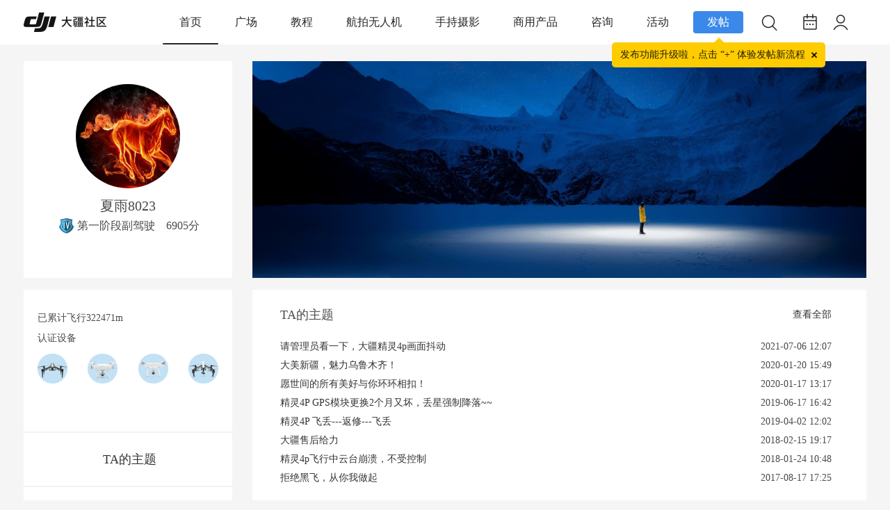

--- FILE ---
content_type: text/html; charset=utf-8
request_url: https://bbs.dji.com/home.php?mod=space&uid=13658&do=index&view=admin&uuid=819ac5f338a09381436bf60cce315a8793a17272d42148238b
body_size: 17714
content:
<!DOCTYPE html PUBLIC "-//W3C//DTD XHTML 1.0 Transitional//EN" "http://www.w3.org/TR/xhtml1/DTD/xhtml1-transitional.dtd">
<html xmlns="http://www.w3.org/1999/xhtml">
<head>
<meta http-equiv="Content-Type" content="text/html; charset=utf-8" />
<meta name="baidu-site-verification" content="1VgvQla9Sn" />
<title>个人主页 - 大疆社区</title>

<meta name="keywords" content="个人主页" />
<meta name="description" content="个人主页 ,大疆社区" />
<meta name="MSSmartTagsPreventParsing" content="True" />
<meta http-equiv="MSThemeCompatible" content="Yes" />
  <script src="https://static.djicdn.com/sentry-sdk/sentry-javascript-latest.min.js" type="text/javascript"></script>
  <script>
    var ENVIRONMENT = window.location.hostname.indexOf('bbs.dji.com') >= 0 ?  "prod" : "test";
    if (window.Sentry) {
      window.Sentry.init({
        dsn: "https://928b4ab5861141f2833cc15cfa31b774@sentry-io.djiops.com/610",
        environment: ENVIRONMENT,
        tracesSampler: function () {
          if (ENVIRONMENT === 'prod') {
            return 0.5;
          }
          return 1;
        },
        integrationsConfig: {
          browserTracing: {
            beforeNavigate: function (ctx) {
              var pathname = ctx.name || window.location.pathname;
              var normalizedName = pathname;
              var key;
              
              // 将 /space-username- 和 /space-uid- 归一化到 /home.php
              if (pathname.match(/^\/space-username-/)) {
                normalizedName = '/home.php';
              } else if (pathname.match(/^\/space-uid-/)) {
                normalizedName = '/home.php';
              }
              
              // 只允许 /home.php 和 /search.php 通过
              var allowedTransactions = ['/home.php', '/search.php'];
              if (allowedTransactions.indexOf(normalizedName) === -1) {
                // 标记为无效路由
                var newTags = {};
                for (key in ctx.tags) {
                  if (ctx.tags.hasOwnProperty(key)) {
                    newTags[key] = ctx.tags[key];
                  }
                }
                newTags.invalidRoute = true;
                ctx.name = normalizedName;
                ctx.tags = newTags;
                return ctx;
              }
              
              // 有效路由,更新名称
              var newTags2 = {};
              for (key in ctx.tags) {
                if (ctx.tags.hasOwnProperty(key)) {
                  newTags2[key] = ctx.tags[key];
                }
              }
              newTags2.originalPath = pathname;
              newTags2.normalized = true;
              ctx.name = normalizedName;
              ctx.tags = newTags2;
              return ctx;
            },
          },
        },
        beforeSendTransaction: function(transaction) {
          // 如果是标记为无效路由的事务,不发送
          if (transaction.tags && transaction.tags.invalidRoute) {
            return null;
          }
          return transaction;
        }
      });
    }
  </script>
  <script src="static/js/sensorsdata.min.js?HP6" type="text/javascript"></script>
  <script>
    function initSensors () {
      window.sensorsDataAnalytic201505.use('PageLeave', {});
      window.sensorsDataAnalytic201505.init({
        server_url: ENVIRONMENT === 'prod' ? 'https://cdp.djiservice.org/sa?project=external_prod' : 'https://cdp.djiservice.org/sa?project=external_test',
        is_track_single_page: true,
        send_type: 'beacon',
        use_client_time: true,
        show_log: ENVIRONMENT !== 'prod',
      });
      window.sensorsDataAnalytic201505.registerPage({
        app_ucid: 'bbs_pro',
        user_agent: window.navigator.userAgent,
        platform_type: 'pc',
      });
      window.sensorsDataAnalytic201505.quick('autoTrack');
      var cookies = document.cookie ? document.cookie.split(';') : [];
      var uid = '';
      for(var i = 0;i < cookies.length;i++) {
        var item = cookies[i];
        if(item.indexOf('_uc_id=') >= 0) {
          uid = item.split('=')[1];
          break;
        }
      }
      if(uid) {
        window.sensorsDataAnalytic201505.login(uid);
      }else {
        window.sensorsDataAnalytic201505.logout();
      }
    }
    initSensors();
function upload_buttons_click(obj) {
var uid = "0";
if(uid>0){
obj.fail_reason = '';
obj.is_success = true;
}else{
obj.fail_reason = '未登录';
obj.is_success = false;
}
if (!obj.page_name) {
obj.page_name = 'HomePage';
}
window.sensorsDataAnalytic201505.track('upload_buttons_click', obj);
var bindPhone="";
var uid="0";
if(bindPhone!=1 && uid>0){
jQuery('#actions-bindphone-wrapper .actions-bindphone-body').text('为了更好地保护您的权益，请绑定手机号后再继续')
jQuery('#actions-bindphone-wrapper').show();
jQuery('#actions-bindphone-wrapper').click(function(e){
window.location.href='/pro/edit';
});
setTimeout(function() {
window.location.href='/pro/edit';
}, 3000);
}else{
window.location.href='/pro/edit';
}
}
function thread_like_result(obj){
window.sensorsDataAnalytic201505.track('thread_like_result',obj);
}
function thread_collect_result(obj){
window.sensorsDataAnalytic201505.track('thread_collect_result',obj);
}
  </script><script src="https://static.djicdn.com/fe-perf-sls-sdk/prod/1e0qBptw7jz/one-web-plugins-latest.js" type="text/javascript" data-sls-host="cn-hangzhou.log.aliyuncs.com" data-sls-project="pango-hangzhou-prod-bbs" data-sls-log-store="bbs-php-web"></script>
<base href="https://bbs.dji.com/" /><link rel="stylesheet" type="text/css" href="//bbs.djicdn.com/data/cache/style_2_common.css?HP6" /><link rel="stylesheet" type="text/css" href="//bbs.djicdn.com/data/cache/style_2_home_space.css?HP6" /><script type="text/javascript">var SECFLAG = 0;</script>
<script type="text/javascript">var ATTACHURLHOST = '//bbs.djicdn.com/', STYLEID = '2', STATICURL = 'static/', IMGDIR = 'static/image/common', VERHASH = 'HP6', charset = 'utf-8', discuz_uid = '0', cookiepre = 'H5VF_2132_', cookiedomain = '', cookiepath = '/', showusercard = '0', attackevasive = '0', disallowfloat = 'login|newthread|reply', creditnotice = '1|威望|,2|金钱|,3|贡献|', defaultstyle = '', REPORTURL = 'aHR0cHM6Ly9iYnMuZGppLmNvbS9ob21lLnBocD9tb2Q9c3BhY2UmdWlkPTEzNjU4JmRvPWluZGV4JnZpZXc9YWRtaW4mdXVpZD04MTlhYzVmMzM4YTA5MzgxNDM2YmY2MGNjZTMxNWE4NzkzYTE3MjcyZDQyMTQ4MjM4Yg==', SITEURL = 'https://bbs.dji.com/', JSPATH = 'static/js/', CSSPATH = 'data/cache/style_', DYNAMICURL = '';</script>
<script src="https://bbs.djicdn.com/static/js/common.js?HP6" type="text/javascript"></script>
<script>
function isBlock(str){if((str.indexOf("taboola")!==-1)||(str.indexOf("redditstatic")!==-1)||(str.indexOf("twitter")!==-1)||(str.indexOf("outbrain")!==-1)||(str.indexOf("facebook")!==-1)||(str.indexOf("bat.bing")!==-1)||(str.indexOf("bam.nr-data.net")!==-1)){return true}else{return false}}function overrideInsertBefore(){Element.prototype.insertBefore=function(elem){if(arguments[0].tagName==="SCRIPT"){if(isBlock(arguments[0].outerHTML)){return undefined}}return Node.prototype.insertBefore.apply(this,arguments)}}overrideInsertBefore();
</script>

<meta http-equiv="X-UA-Compatible" content="IE=6" />
<meta http-equiv="X-UA-Compatible" content="IE=7" />
<meta http-equiv="X-UA-Compatible" content="IE=8" />
<meta http-equiv="X-UA-Compatible" content="IE=9" />
<meta http-equiv="X-UA-Compatible" content="IE=edge" />
<script language="javascript" type="text/javascript">
<!--
if(/ta.qq.com/.test(top.location.host))
{

}
else
{
if (top.location != self.location) top.location=self.location;
}
// -->
</script>
<script language="javascript" type="text/javascript">
function killErrors() {
return true;
}
window.onerror = killErrors;
</script>

<!--[if IE 6]>
<script src="static/image/common/DD_belatedPNG_0.0.8a-min.js?HP6" type="text/javascript"></script>
<script type="text/javascript">
DD_belatedPNG.fix('*');
</script>
<![endif]-->

<meta http-equiv="content-type" content="text/html; charset=utf_8" />
<meta name="application-name" content="大疆社区" />
<meta name="msapplication-tooltip" content="大疆社区" />
<meta name="msapplication-task" content="name=首页;action-uri=https://bbs.dji.com/portal.php;icon-uri=https://bbs.dji.com/static/image/common/portal.ico" />
<meta name="msapplication-task" content="name=版块;action-uri=https://bbs.dji.com/forum.php;icon-uri=https://bbs.dji.com/static/image/common/bbs.ico" />
<meta name="msapplication-task" content="name=动态;action-uri=https://bbs.dji.com/home.php;icon-uri=https://bbs.dji.com/static/image/common/home.ico" />
<script src="//bbs.djicdn.com/static/js/home.js?HP6" type="text/javascript"></script>

<link rel="stylesheet" type="text/css" id="css_font_awesome" href="//bbs.djicdn.com/template/dji/common/font_awesome.css?HP6">
<script src="//bbs.djicdn.com/static/js/report/crypto-js.min.js" type="text/javascript"></script>
<script src="//bbs.djicdn.com/static/js/report/iife.v3.min.js" type="text/javascript"></script>
<script src="//bbs.djicdn.com/static/js/report/js.cookie.min.js" type="text/javascript"></script>
<script src="//bbs.djicdn.com/static/js/report/reportRequest.js?HP6" type="text/javascript"></script>
<script type="text/javascript">
var tpldir='./template/dji';
</script>
<script src="//bbs.djicdn.com/./template/dji/js/jquery.js" type="text/javascript"></script>
    <script type="text/javascript">
    	var jq=jQuery.noConflict();
    </script>
<link rel="stylesheet" href="//bbs.djicdn.com/static/css/newCommon.css?HP6">
<style type="text/css">
    .icon-class {width: 30px;padding-top: 4px;}
    .icon-class img {width: 18px;}
    .extralink span {color: #FFFFFF;margin: 0 21px;}
    #newft {line-height: 1.8;}
    #newft p {color: #cfcfcf;clear: both;margin: 5px 0;}
    #newft .extralink:hover {background-color: #919699;}
    .newfooter {width: 100%;height: 115px;margin-top: 16px;background-color: #676767;position: absolute;}
    .newfooter #newft {text-align: center;}
    .newfooter #newft a {color: #cfcfcf;display: inline;text-decoration: none;}
    .newfooter #newft ul {padding: 30px 0 20px;font-size: 12px;overflow: inherit;}
    .newfooter #newft ul li {float: left;margin: 0 22px;text-align: center;position: relative;}
    .newfooter #newft ul li a {display: block;color: #fff;}
    #newft .qrCode div {display: none;position: absolute;background-color: #00A9F9;}
    #newft .qrCode div img {width: 100%;display: block;}
    #newft .qrCode:hover div {display: block;}
    @media only screen and (max-width: 1215px) {
        .newfooter{
            width: 1215px;
        }
    }
    body{
        background: #f5f5f5;
    }
    .common-tooltip {
      position: relative;
    }
    .common-tooltip:before {
      content: attr(data-tooltip);
      display: none;
      position: absolute;
      top: 100%;
      left: 50%;
      z-index: 999;
      padding: 4px 10px;
      transform: translate3d(-50%, 3px, 0);
      white-space: nowrap;
      background: rgba(0, 0, 0, 0.45);
      box-shadow: 0px 2px 6px 0px rgba(0, 0, 0, 0.15);
      border-radius: 2px;
      font-size: 12px;
      color: #FFFFFF;
      letter-spacing: 0;
      line-height: 16px;
    }
    .common-tooltip:hover:before {
      display: block;
    }
    .common-tooltip-top:before {
      top: -30px;
    }
</style>
<style>

    .common-tooltip-release-hint{
        position: absolute;
        margin-top: 10px;
        top: 100%;
        left: 50%;
        z-index: 999;
        padding: 10px 29px 10px 12px ;
        transform: translate3d(-50%, 3px, 0);
        white-space: nowrap;
        background: #FFCC00;
        border-radius: 5px;
        font-family: PingFang SC;
        font-size: 14px;
        font-weight: 500;
        color: rgba(0, 0, 0, 0.85);
        letter-spacing: 0;
        line-height: 16px;
    }

    .common-tooltip-release{
        display: flex;
        justify-content: center;
        align-items: center;
        position: relative;
        background-color: #3A89EA;
        height: 32px;
        width: 72px;
        border-radius: 4px;
        opacity: 1;
        color: #FFFFFF;
        cursor: pointer;
    }
    .common-tooltip-release-triangle{
        width: 0;
        height: 0;
        border-left: 8px solid transparent;
        border-right: 8px solid transparent;
        border-bottom: 8px solid #FFCC00;
        position: absolute;
        right: 27px;
        bottom: -14px;
    }
    .del-icon {
        position: absolute;
        width: 15px;
        height: 15px;
        top: 10px;
        right: 8px;
        transform: rotate(45deg);
    }

    .del-icon::before {
        display: block;
        position: absolute;
        content: "";
        width: 10px;
        height: 2px;
        background-color: rgba(0,0,0,0.85);
        top: 50%;
        left: 50%;
        transform: translate3d(-50%, -50%, 0);

    }

    .del-icon::after {
        display: block;
        position: absolute;
        content: "";
        width: 2px;
        height: 10px;
        background-color: rgba(0,0,0,0.85);
        top: 50%;
        left: 50%;
        transform: translate3d(-50%, -50%, 0);

    }
    .actions-modal-wrapper{
        position: fixed;
        top: 0;
        right: 0;
        bottom: 0;
        left: 0;
        z-index: 999;
        display: none;
    }
    #actions-bindphone-wrapper {
        position: fixed;
        top: 0;
        right: 0;
        bottom: 0;
        left: 0;
        z-index: 999;
        display: none;
    }
    .actions-modal-wrapper .actions-modal-body {
        box-sizing: border-box;
        position: absolute;
        top: 50%;
        left: 50%;
        transform: translate(-50%, -50%);
        padding: 12px 32px;
        background: #FFFFFF;
        box-shadow: 0px 0px 3px 0px rgba(0,0,0,0.2);
        border-radius: 4px;
        font-size: 16px;
        color: #000000;
        text-align: center;
        line-height: 24px;

    }
    .actions-bindphone-wrapper .actions-bindphone-body {
        box-sizing: border-box;
        position: absolute;
        transform: translate(-50%, -50%);
        box-shadow: 0px 0px 3px 0px rgba(0,0,0,0.2);
        text-align: center;
        line-height: 24px;
        color: white;
        font-size: 16px;
        font-weight: 400;
        line-height: 22px;
        letter-spacing: 0px;
        text-align: center;
        word-break: break-all;
        top: 50%;
        left: 50%;
        display: flex;
        justify-content: center;
        align-items: center;
        padding: 20px 24px;
        border-radius: 8px;
        background: rgba(0, 0, 0, 0.8);
    }

</style>
<script src="https://bbs.djicdn.com/static/js/arms.js?HP6" type="text/javascript"></script>
<script src="https://bbs.djicdn.com/static/js/ga4Track.js?HP6" type="text/javascript">
<script>
    window.dataLayer = window.dataLayer || [];
    var userId = 0;
    window.dataLayer.push({
        user_id: userId ? getCookieNoPre('ga_uid') : null,
    });
</script>
</head>
<body id="nv_home" class="pg_space" onkeydown="if(event.keyCode==27) return false;">
<script type="text/javascript" src="https://bbs.djicdn.com/static/js/page-lifecycle.js?HP6"></script>
<script>
    var _hmt = _hmt || [];
    (function() {
        var hm = document.createElement("script");
        hm.src = "https://hm.baidu.com/hm.js?927eda4fc770a3d39482aba23ad64115";
        var s = document.getElementsByTagName("script")[0];
        s.parentNode.insertBefore(hm, s);
    })();
</script>
<!-- <div class="guding"></div> -->
<div id="append_parent"></div>
<div id="ajaxwaitid"></div>
 <div class="bottombg">
    <!-- 新的头部 -->
    <div class="pc-nav-wrapper">
        <div class="pc-nav-wrap">
            <div class="pc-nav-logo ga-data"
                data-ga-category="nav-logo"
                data-ga-action="click"
                data-ga-label="nav">
                <a href="/"><img src="//bbs.djicdn.com/static/image/2023index/logo_index.png" alt="大疆社区"></a>
            </div>
            <div class="pc-nav-content">
                <div class="pc-nav-content-item nav-curs ga-data" data-name="首页" data-fid="0" 
                data-ga-category="pc-Navigation-Bar"
                data-ga-action="click"
                data-ga-label="首页" onclick="select_top_list_click(this)">
                    <a class="pcnav-hover" href="/">首页</a>
                </div>
                                                                                                                <div data-name="广场" data-fid="92"
                    class="pc-nav-content-item">
                    <a class="pcnav-hover ga-data" href="forum-92-1.html"
                    data-ga-category="pc-Navigation-Bar"
                    data-ga-action="click"
                    data-ga-label="广场" onclick="select_top_list_click(this)">广场</a>
                                    </div>
                                                                                <div data-name="教程" data-fid="83"
                    class="pc-nav-content-item">
                    <a class="pcnav-hover ga-data" href="forum-83-1.html"
                    data-ga-category="pc-Navigation-Bar"
                    data-ga-action="click"
                    data-ga-label="教程" onclick="select_top_list_click(this)">教程</a>
                                        <ul class="pc-nav-content-item-wrap">
                                                <li class="wrap-item ga-data" data-name="无人机教程" data-typeid="486" 
                        data-ga-category="pc-2nd-Navigation-Bar"
                        data-ga-action="click"
                        data-ga-label="无人机教程" onclick="select_second_list_click(this)"><a href="forum.php?mod=forumdisplay&amp;fid=83&amp;filter=typeid&amp;typeid=486"
                                >无人机教程</a>
                        </li>
                                                <li class="wrap-item ga-data" data-name="手持教程" data-typeid="487" 
                        data-ga-category="pc-2nd-Navigation-Bar"
                        data-ga-action="click"
                        data-ga-label="手持教程" onclick="select_second_list_click(this)"><a href="forum.php?mod=forumdisplay&amp;fid=83&amp;filter=typeid&amp;typeid=487"
                                >手持教程</a>
                        </li>
                                                <li class="wrap-item ga-data" data-name="后期教程" data-typeid="488" 
                        data-ga-category="pc-2nd-Navigation-Bar"
                        data-ga-action="click"
                        data-ga-label="后期教程" onclick="select_second_list_click(this)"><a href="forum.php?mod=forumdisplay&amp;fid=83&amp;filter=typeid&amp;typeid=488"
                                >后期教程</a>
                        </li>
                                            </ul>
                                    </div>
                                                                                <div data-name="航拍无人机" data-fid="84"
                    class="pc-nav-content-item">
                    <a class="pcnav-hover ga-data" href="forum-84-1.html"
                    data-ga-category="pc-Navigation-Bar"
                    data-ga-action="click"
                    data-ga-label="航拍无人机" onclick="select_top_list_click(this)">航拍无人机</a>
                                        <ul class="pc-nav-content-item-wrap">
                                                <li class="wrap-item ga-data" data-name="DJI Flip" data-typeid="688" 
                        data-ga-category="pc-2nd-Navigation-Bar"
                        data-ga-action="click"
                        data-ga-label="DJI Flip" onclick="select_second_list_click(this)"><a href="forum.php?mod=forumdisplay&amp;fid=84&amp;filter=typeid&amp;typeid=688"
                                >DJI Flip</a>
                        </li>
                                                <li class="wrap-item ga-data" data-name="DJI Neo" data-typeid="685" 
                        data-ga-category="pc-2nd-Navigation-Bar"
                        data-ga-action="click"
                        data-ga-label="DJI Neo" onclick="select_second_list_click(this)"><a href="forum.php?mod=forumdisplay&amp;fid=84&amp;filter=typeid&amp;typeid=685"
                                >DJI Neo</a>
                        </li>
                                                <li class="wrap-item ga-data" data-name="DJI Mavic" data-typeid="489" 
                        data-ga-category="pc-2nd-Navigation-Bar"
                        data-ga-action="click"
                        data-ga-label="DJI Mavic" onclick="select_second_list_click(this)"><a href="forum.php?mod=forumdisplay&amp;fid=84&amp;filter=typeid&amp;typeid=489"
                                >DJI Mavic</a>
                        </li>
                                                <li class="wrap-item ga-data" data-name="DJI Avata" data-typeid="599" 
                        data-ga-category="pc-2nd-Navigation-Bar"
                        data-ga-action="click"
                        data-ga-label="DJI Avata" onclick="select_second_list_click(this)"><a href="forum.php?mod=forumdisplay&amp;fid=84&amp;filter=typeid&amp;typeid=599"
                                >DJI Avata</a>
                        </li>
                                                <li class="wrap-item ga-data" data-name="DJI Mini" data-typeid="497" 
                        data-ga-category="pc-2nd-Navigation-Bar"
                        data-ga-action="click"
                        data-ga-label="DJI Mini" onclick="select_second_list_click(this)"><a href="forum.php?mod=forumdisplay&amp;fid=84&amp;filter=typeid&amp;typeid=497"
                                >DJI Mini</a>
                        </li>
                                                <li class="wrap-item ga-data" data-name="DJI FPV" data-typeid="502" 
                        data-ga-category="pc-2nd-Navigation-Bar"
                        data-ga-action="click"
                        data-ga-label="DJI FPV" onclick="select_second_list_click(this)"><a href="forum.php?mod=forumdisplay&amp;fid=84&amp;filter=typeid&amp;typeid=502"
                                >DJI FPV</a>
                        </li>
                                                <li class="wrap-item ga-data" data-name="DJI Air" data-typeid="506" 
                        data-ga-category="pc-2nd-Navigation-Bar"
                        data-ga-action="click"
                        data-ga-label="DJI Air" onclick="select_second_list_click(this)"><a href="forum.php?mod=forumdisplay&amp;fid=84&amp;filter=typeid&amp;typeid=506"
                                >DJI Air</a>
                        </li>
                                                <li class="wrap-item ga-data" data-name="Phantom" data-typeid="509" 
                        data-ga-category="pc-2nd-Navigation-Bar"
                        data-ga-action="click"
                        data-ga-label="Phantom" onclick="select_second_list_click(this)"><a href="forum.php?mod=forumdisplay&amp;fid=84&amp;filter=typeid&amp;typeid=509"
                                >Phantom</a>
                        </li>
                                                <li class="wrap-item ga-data" data-name="Inspire" data-typeid="516" 
                        data-ga-category="pc-2nd-Navigation-Bar"
                        data-ga-action="click"
                        data-ga-label="Inspire" onclick="select_second_list_click(this)"><a href="forum.php?mod=forumdisplay&amp;fid=84&amp;filter=typeid&amp;typeid=516"
                                >Inspire</a>
                        </li>
                                                <li class="wrap-item ga-data" data-name="其他" data-typeid="523" 
                        data-ga-category="pc-2nd-Navigation-Bar"
                        data-ga-action="click"
                        data-ga-label="其他" onclick="select_second_list_click(this)"><a href="forum.php?mod=forumdisplay&amp;fid=84&amp;filter=typeid&amp;typeid=523"
                                >其他</a>
                        </li>
                                            </ul>
                                    </div>
                                                                                <div data-name="手持摄影" data-fid="85"
                    class="pc-nav-content-item">
                    <a class="pcnav-hover ga-data" href="forum-85-1.html"
                    data-ga-category="pc-Navigation-Bar"
                    data-ga-action="click"
                    data-ga-label="手持摄影" onclick="select_top_list_click(this)">手持摄影</a>
                                        <ul class="pc-nav-content-item-wrap">
                                                <li class="wrap-item ga-data" data-name="创意摄影" data-typeid="551" 
                        data-ga-category="pc-2nd-Navigation-Bar"
                        data-ga-action="click"
                        data-ga-label="创意摄影" onclick="select_second_list_click(this)"><a href="forum.php?mod=forumdisplay&amp;fid=85&amp;filter=typeid&amp;typeid=551"
                                >创意摄影</a>
                        </li>
                                                <li class="wrap-item ga-data" data-name="DJI Mic" data-typeid="677" 
                        data-ga-category="pc-2nd-Navigation-Bar"
                        data-ga-action="click"
                        data-ga-label="DJI Mic" onclick="select_second_list_click(this)"><a href="forum.php?mod=forumdisplay&amp;fid=85&amp;filter=typeid&amp;typeid=677"
                                >DJI Mic</a>
                        </li>
                                                <li class="wrap-item ga-data" data-name="OSMO 360" data-typeid="689" 
                        data-ga-category="pc-2nd-Navigation-Bar"
                        data-ga-action="click"
                        data-ga-label="OSMO 360" onclick="select_second_list_click(this)"><a href="forum.php?mod=forumdisplay&amp;fid=85&amp;filter=typeid&amp;typeid=689"
                                >OSMO 360</a>
                        </li>
                                                <li class="wrap-item ga-data" data-name="Osmo Action" data-typeid="528" 
                        data-ga-category="pc-2nd-Navigation-Bar"
                        data-ga-action="click"
                        data-ga-label="Osmo Action" onclick="select_second_list_click(this)"><a href="forum.php?mod=forumdisplay&amp;fid=85&amp;filter=typeid&amp;typeid=528"
                                >Osmo Action</a>
                        </li>
                                                <li class="wrap-item ga-data" data-name="Osmo Mobile" data-typeid="531" 
                        data-ga-category="pc-2nd-Navigation-Bar"
                        data-ga-action="click"
                        data-ga-label="Osmo Mobile" onclick="select_second_list_click(this)"><a href="forum.php?mod=forumdisplay&amp;fid=85&amp;filter=typeid&amp;typeid=531"
                                >Osmo Mobile</a>
                        </li>
                                                <li class="wrap-item ga-data" data-name="Osmo Pocket" data-typeid="525" 
                        data-ga-category="pc-2nd-Navigation-Bar"
                        data-ga-action="click"
                        data-ga-label="Osmo Pocket" onclick="select_second_list_click(this)"><a href="forum.php?mod=forumdisplay&amp;fid=85&amp;filter=typeid&amp;typeid=525"
                                >Osmo Pocket</a>
                        </li>
                                                <li class="wrap-item ga-data" data-name="Ronin" data-typeid="541" 
                        data-ga-category="pc-2nd-Navigation-Bar"
                        data-ga-action="click"
                        data-ga-label="Ronin" onclick="select_second_list_click(this)"><a href="forum.php?mod=forumdisplay&amp;fid=85&amp;filter=typeid&amp;typeid=541"
                                >Ronin</a>
                        </li>
                                            </ul>
                                    </div>
                                                                                <div data-name="商用产品" data-fid="86"
                    class="pc-nav-content-item">
                    <a class="pcnav-hover ga-data" href="forum-86-1.html"
                    data-ga-category="pc-Navigation-Bar"
                    data-ga-action="click"
                    data-ga-label="商用产品" onclick="select_top_list_click(this)">商用产品</a>
                                        <ul class="pc-nav-content-item-wrap">
                                                <li class="wrap-item ga-data" data-name="行业应用" data-typeid="552" 
                        data-ga-category="pc-2nd-Navigation-Bar"
                        data-ga-action="click"
                        data-ga-label="行业应用" onclick="select_second_list_click(this)"><a href="forum.php?mod=forumdisplay&amp;fid=86&amp;filter=typeid&amp;typeid=552"
                                >行业应用</a>
                        </li>
                                                <li class="wrap-item ga-data" data-name="教育应用" data-typeid="571" 
                        data-ga-category="pc-2nd-Navigation-Bar"
                        data-ga-action="click"
                        data-ga-label="教育应用" onclick="select_second_list_click(this)"><a href="forum.php?mod=forumdisplay&amp;fid=86&amp;filter=typeid&amp;typeid=571"
                                >教育应用</a>
                        </li>
                                                <li class="wrap-item ga-data" data-name="农业应用" data-typeid="580" 
                        data-ga-category="pc-2nd-Navigation-Bar"
                        data-ga-action="click"
                        data-ga-label="农业应用" onclick="select_second_list_click(this)"><a href="forum.php?mod=forumdisplay&amp;fid=86&amp;filter=typeid&amp;typeid=580"
                                >农业应用</a>
                        </li>
                                            </ul>
                                    </div>
                                                                                <div data-name="咨询" data-fid="87"
                    class="pc-nav-content-item">
                    <a class="pcnav-hover ga-data" href="forum-87-1.html"
                    data-ga-category="pc-Navigation-Bar"
                    data-ga-action="click"
                    data-ga-label="咨询" onclick="select_top_list_click(this)">咨询</a>
                                        <ul class="pc-nav-content-item-wrap">
                                                <li class="wrap-item ga-data" data-name="官方公告" data-typeid="590" 
                        data-ga-category="pc-2nd-Navigation-Bar"
                        data-ga-action="click"
                        data-ga-label="官方公告" onclick="select_second_list_click(this)"><a href="forum.php?mod=forumdisplay&amp;fid=87&amp;filter=typeid&amp;typeid=590"
                                >官方公告</a>
                        </li>
                                                <li class="wrap-item ga-data" data-name="售后服务" data-typeid="591" 
                        data-ga-category="pc-2nd-Navigation-Bar"
                        data-ga-action="click"
                        data-ga-label="售后服务" onclick="select_second_list_click(this)"><a href="forum.php?mod=forumdisplay&amp;fid=87&amp;filter=typeid&amp;typeid=591"
                                >售后服务</a>
                        </li>
                                                <li class="wrap-item ga-data" data-name="查禁飞区" data-typeid="592" 
                        data-ga-category="pc-2nd-Navigation-Bar"
                        data-ga-action="click"
                        data-ga-label="查禁飞区" onclick="select_second_list_click(this)"><a href="forum.php?mod=forumdisplay&amp;fid=87&amp;filter=typeid&amp;typeid=592"
                                >查禁飞区</a>
                        </li>
                                                <li class="wrap-item ga-data" data-name="其他" data-typeid="593" 
                        data-ga-category="pc-2nd-Navigation-Bar"
                        data-ga-action="click"
                        data-ga-label="其他" onclick="select_second_list_click(this)"><a href="forum.php?mod=forumdisplay&amp;fid=87&amp;filter=typeid&amp;typeid=593"
                                >其他</a>
                        </li>
                                            </ul>
                                    </div>
                                                                                <div data-name="活动" data-fid="88"
                    class="pc-nav-content-item">
                    <a class="pcnav-hover ga-data" href="forum-88-1.html"
                    data-ga-category="pc-Navigation-Bar"
                    data-ga-action="click"
                    data-ga-label="活动" onclick="select_top_list_click(this)">活动</a>
                                        <ul class="pc-nav-content-item-wrap">
                                                <li class="wrap-item ga-data" data-name="官方活动" data-typeid="594" 
                        data-ga-category="pc-2nd-Navigation-Bar"
                        data-ga-action="click"
                        data-ga-label="官方活动" onclick="select_second_list_click(this)"><a href="forum.php?mod=forumdisplay&amp;fid=88&amp;filter=typeid&amp;typeid=594"
                                >官方活动</a>
                        </li>
                                                <li class="wrap-item ga-data" data-name="活动投稿" data-typeid="681" 
                        data-ga-category="pc-2nd-Navigation-Bar"
                        data-ga-action="click"
                        data-ga-label="活动投稿" onclick="select_second_list_click(this)"><a href="forum.php?mod=forumdisplay&amp;fid=88&amp;filter=typeid&amp;typeid=681"
                                >活动投稿</a>
                        </li>
                                                <li class="wrap-item ga-data" data-name="城市摄影大赛" data-typeid="680" 
                        data-ga-category="pc-2nd-Navigation-Bar"
                        data-ga-action="click"
                        data-ga-label="城市摄影大赛" onclick="select_second_list_click(this)"><a href="forum.php?mod=forumdisplay&amp;fid=88&amp;filter=typeid&amp;typeid=680"
                                >城市摄影大赛</a>
                        </li>
                                                <li class="wrap-item ga-data" data-name="大疆校园" data-typeid="603" 
                        data-ga-category="pc-2nd-Navigation-Bar"
                        data-ga-action="click"
                        data-ga-label="大疆校园" onclick="select_second_list_click(this)"><a href="forum.php?mod=forumdisplay&amp;fid=88&amp;filter=typeid&amp;typeid=603"
                                >大疆校园</a>
                        </li>
                                                <li class="wrap-item ga-data" data-name="同城约飞" data-typeid="595" 
                        data-ga-category="pc-2nd-Navigation-Bar"
                        data-ga-action="click"
                        data-ga-label="同城约飞" onclick="select_second_list_click(this)"><a href="forum.php?mod=forumdisplay&amp;fid=88&amp;filter=typeid&amp;typeid=595"
                                >同城约飞</a>
                        </li>
                                                <li class="wrap-item ga-data" data-name="其他" data-typeid="597" 
                        data-ga-category="pc-2nd-Navigation-Bar"
                        data-ga-action="click"
                        data-ga-label="其他" onclick="select_second_list_click(this)"><a href="forum.php?mod=forumdisplay&amp;fid=88&amp;filter=typeid&amp;typeid=597"
                                >其他</a>
                        </li>
                                            </ul>
                                    </div>
                                                                                                                                                                                                                                            </div>
            <div class="pc-nav-icon">
                <div class="ga-data"
                     data-ga-category="pc-top-upload-buttons-click"
                     data-ga-action="click"
                     data-ga-label="首页" style="margin-right: 15px;">
                    <div class="common-tooltip-release">
                        发帖
                        <div class="js_cookie_upload_tip2 common-tooltip-release-triangle"></div>
                        <div class="js_cookie_upload_tip2 common-tooltip-release-hint">
                            发布功能升级啦，点击 “+” 体验发帖新流程
                            <div class="del-icon"></div>
                        </div>
                    </div>

                </div>
                <div class="icon-item icon-items ga-data" id="nav-search" 
                data-ga-category="pc-search-button"
                 data-ga-action="click" 
                 data-ga-label="search-button">
                    <div class="icon common-tooltip" data-tooltip="搜索">
                        <img src="//bbs.djicdn.com/static/image/2023index/ic_search.png">
                    </div>
                </div>
                <div class="icon-item icon-items ga-data" onclick="hanldeSign()"
                     data-ga-category="pc-check-in"
                     data-ga-action="click"
                     data-ga-label="check-in">
                                                            <div class="icon common-tooltip" id="js_icon" data-tooltip="签到">
                        <img src="//bbs.djicdn.com/static/image/2023index/ic_sign.png">
                        <!-- <img src="//bbs.djicdn.com/static/image/2023index/ic_sign_in.png"> -->
                    </div>
                   
                </div>
                <div class="icon-item pc-login">
                    <div class="icon">
                                                <a class="login-img ga-data" target="_blank" 
                        data-ga-category="nav-personal"
                        data-ga-action="click"
                        data-ga-label="nav">
                            <div class="logo-img-wrap">
                                <img src="//bbs.djicdn.com/static/image/2023index/ic_my_default.png" id='login-img'>
                                                            </div>  
                        </a>
                        <ul class="pc-icon-wrap">
                            <li class="wrap-item"><a href="member.php?mod=logging&amp;action=login" target="_blank" 
                                class="ga-data" 
                                data-ga-category="pc-login"
                                data-ga-action="click"
                                data-ga-label="login" onclick="login_button_click(this)"><span>登录</span></a></li>
                            <li class="wrap-item"><a href="member.php?mod=register" target="_blank" 
                                class="ga-data" 
                                data-ga-category="pc-register"
                                data-ga-action="click"
                                data-ga-label="register" onclick="login_button_click(this)"><span>注册</span></a></li>
                        </ul>
                         <!--end if1-->
                    
                    </div>
                </div>
            </div>
        </div>
    </div>

     <!-- 搜素 -->
     <div class="search-header-navbar">
         <div class="search-header-layer" id="search-header-layer"></div>
         <div class="search-box">
             <form action="search.php?mod=forum" method="get" id="js_search">
                 <div class="search-input">
                     <span class="search-icon ga-data"
                           data-ga-category="pc-search-button"
                           data-ga-action="click"
                           data-ga-label="search" onclick="pc_search_button()"></span>
                     <input type="text" name="srchtxt" class="input" placeholder="搜索内容" autofocus="autofocus" id="text_input">
                     <input type="hidden" name="searchsubmit" value="yes">
                     <input type="hidden" name="formhash" value="2e85b85f">
                     <span class="search-close" id='search-close'></span>
                 </div>
             </form>
             <div class="search-push">
                                                   <div class="search-item" onclick="pc_search_button_click(this)"><a href="/search.php?srchtxt=air3s&amp;searchsubmit=yes&amp;formhash=2e85b85f">air3s</a></div>
                                                   <div class="search-item" onclick="pc_search_button_click(this)"><a href="/search.php?srchtxt=neo&amp;searchsubmit=yes&amp;formhash=2e85b85f">neo</a></div>
                                                   <div class="search-item" onclick="pc_search_button_click(this)"><a href="/search.php?srchtxt=avata2&amp;searchsubmit=yes&amp;formhash=2e85b85f">avata2</a></div>
                                                   <div class="search-item" onclick="pc_search_button_click(this)"><a href="/search.php?srchtxt=mavic3 pro&amp;searchsubmit=yes&amp;formhash=2e85b85f">mavic3 pro</a></div>
                                                   <div class="search-item" onclick="pc_search_button_click(this)"><a href="/search.php?srchtxt=pocket3&amp;searchsubmit=yes&amp;formhash=2e85b85f">pocket3</a></div>
                                                   <div class="search-item" onclick="pc_search_button_click(this)"><a href="/search.php?srchtxt=mini4pro&amp;searchsubmit=yes&amp;formhash=2e85b85f">mini4pro</a></div>
                                                   <div class="search-item" onclick="pc_search_button_click(this)"><a href="/search.php?srchtxt=mavic3&amp;searchsubmit=yes&amp;formhash=2e85b85f">mavic3</a></div>
                                                   <div class="search-item" onclick="pc_search_button_click(this)"><a href="/search.php?srchtxt=osmo action4&amp;searchsubmit=yes&amp;formhash=2e85b85f">osmo action4</a></div>
                                                   <div class="search-item" onclick="pc_search_button_click(this)"><a href="/search.php?srchtxt=UOM&amp;searchsubmit=yes&amp;formhash=2e85b85f">UOM</a></div>
                                                   <div class="search-item" onclick="pc_search_button_click(this)"><a href="/search.php?srchtxt=直播&amp;searchsubmit=yes&amp;formhash=2e85b85f">直播</a></div>
                                                   <div class="search-item" onclick="pc_search_button_click(this)"><a href="/search.php?srchtxt=avata&amp;searchsubmit=yes&amp;formhash=2e85b85f">avata</a></div>
                                                   <div class="search-item" onclick="pc_search_button_click(this)"><a href="/search.php?srchtxt=om6&amp;searchsubmit=yes&amp;formhash=2e85b85f">om6</a></div>
                                                   <div class="search-item" onclick="pc_search_button_click(this)"><a href="/search.php?srchtxt=固件升级&amp;searchsubmit=yes&amp;formhash=2e85b85f">固件升级</a></div>
                                                   <div class="search-item" onclick="pc_search_button_click(this)"><a href="/search.php?srchtxt=action5 pro&amp;searchsubmit=yes&amp;formhash=2e85b85f">action5 pro</a></div>
                                                   <div class="search-item" onclick="pc_search_button_click(this)"><a href="/search.php?srchtxt=固件&amp;searchsubmit=yes&amp;formhash=2e85b85f">固件</a></div>
                                                   <div class="search-item" onclick="pc_search_button_click(this)"><a href="/search.php?srchtxt=电池&amp;searchsubmit=yes&amp;formhash=2e85b85f">电池</a></div>
                              </div>

         </div>
     </div>
<div id="hd">
        <ul class="p_pop h_pop" id="plugin_menu" style="display: none">
                  <li><a href="dsu_paulsign-sign.html" id="mn_plink_sign">每日签到</a></li>
                </ul>
        <div class="p_pop h_pop" id="mn_userapp_menu" style="display: none"></div>    <div id="mu" class="cl">
                                  </div>
    </div>
<!-- 新增弹框-->
<div id="attendance-modal-wrapper" class="attendance-modal-wrapper">
    <div class="attendance-modal-content">
    </div>
</div>
 <div id="actions-modal-wrapper" class="actions-modal-wrapper">
     <div class="actions-modal-body"></div>
 </div>
<div id="actions-bindphone-wrapper" class="actions-bindphone-wrapper">
 <div class="actions-bindphone-body"></div>
</div>
<script type="text/javascript">
        go();
        // 搜索
        jQuery('#nav-search').click(function(){
            jQuery('#text_input').val('')
            if(!jQuery('.search-header-navbar').hasClass('.nav-active')){
                jQuery('.pc-nav-wrapper').addClass('hide-active')
                jQuery('.search-header-navbar').addClass('nav-active')
                jQuery('body').css('overflow','hidden')
                jQuery('#text_input').focus()

            }else{
                jQuery('.pc-nav-wrapper').removeClass('hide-active')
                jQuery('.search-header-navbar').removeClass('nav-active')
                jQuery('body').css('overflow','auto')
            }
            var page_name = 'UserProfilePage' ? 'UserProfilePage' : 'HomePage';
            window.sensorsDataAnalytic201505.track('search_function_click', {page_name: page_name});
        })
        jQuery('#search-close').click(function(e){
            jQuery('.pc-nav-wrapper').removeClass('hide-active')
            jQuery('.search-header-navbar').removeClass('nav-active') 
            jQuery('body').css('overflow','auto')
        })
        jQuery('#search-header-layer').click(function(){
            jQuery('.pc-nav-wrapper').removeClass('hide-active')
            jQuery('.search-header-navbar').removeClass('nav-active') 
            jQuery('body').css('overflow','auto')
        })
        function hanldeSign(){
            var uid = "0";
            if (0 != uid) {
                jQuery('#attendance-modal-wrapper').show();
                var url = '/api/v2/home/paulsigns/sign?device=desktop';
                jQuery.ajax({
                    type: "POST",
                    url: url,
                    dataType : 'json',
                    success: function (data) {
                        var res = { credits:0 }
                        if(data.data.item.increased>0){
                            res.credits = data.data.item.increased;
                        }
                        if (res.credits > 0) {
                            jQuery('#js_icon').html('<img src="//bbs.djicdn.com/static/image/2023index/ic_sign_in.png">');
                            var html = '<div class="attendance-image"></div>\n' +
                                '        <div class="attendance-title"></div>\n' +
                                '        <div class="attendance-desc">恭喜你签到成功！获得签到奖励！</div>\n' +
                                '        <div class="attendance-btn" onclick="onCloseAttendanceModal('+res.credits+')">确定</div>';
                            var page_name = 'UserProfilePage' ? 'UserProfilePage' : 'HomePage';
                            window.sensorsDataAnalytic201505.track('check_in', {page_name: page_name});
                        } else {
                            var msg = '今日已签到';
                            if (res.res) {
                                msg = '签到异常,请重试';
                                jQuery('#js_icon').html('<img src="//bbs.djicdn.com/static/image/2023index/ic_sign.png">');
                            }else{
                                jQuery('#js_icon').html('<img src="//bbs.djicdn.com/static/image/2023index/ic_sign_in.png">');
                            }
                            var html = '<div class="attendance-image"></div>\n' +
                                '        <div class="attendance-title">' + msg + '</div>\n' +
                                '        <div class="attendance-desc"></div>\n' +
                                '        <div class="attendance-btn" onclick="onCloseAttendanceModal()">确定</div>';
                        }
                        jQuery('#attendance-modal-wrapper .attendance-modal-content').html(html);
                    }
                });
            }else{
                window.location.href='/member.php?mod=logging&action=login';
            }
        }
        function onCloseAttendanceModal(credits=0){
            jQuery('#attendance-modal-wrapper').hide();
            if(credits>0){
                showPrompt(null, null,  '<span>' + "签到成功，积分+" +credits+ '<span>' , 3000)
            }
        }
        var arr = ["air3s","neo","avata2","mavic3 pro","pocket3","mini4pro","mavic3","osmo action4","UOM","\u76f4\u64ad","avata","om6","\u56fa\u4ef6\u5347\u7ea7","action5 pro","\u56fa\u4ef6","\u7535\u6c60"];
        jQuery("#text_input").bind("input propertychange",function(event){
            jQuery('.search-push').show();
            var val = jQuery(this).val()
            var newArr = []
            var str = ''
            var formhash = "2e85b85f";
            if(val == ''){
                arr.forEach(function(item){
                    let res = item.indexOf(val);
                    newArr.push(item);
                    str+=' <div class="search-item" onclick="pc_search_button_click(this)"><a href="/search.php?srchtxt='+item+'&amp;searchsubmit=yes&amp;formhash='+formhash+'">'+item+'</a></div>'
                    jQuery('.search-push').html(str)
                })
            }else{
                var tmp = fuzzyQuery(arr,val);
                tmp.forEach(function(item){
                    str+=' <div class="search-item" onclick="pc_search_button_click(this)"><a href="/search.php?srchtxt='+item+'&amp;searchsubmit=yes&amp;formhash='+formhash+'">'+item+'</a></div>'
                })
                if (!str) {
                    jQuery('.search-push').hide();
                    // jQuery('.search-push').html('<div class="search-item">暂无数据</div>')
                } else {
                    jQuery('.search-push').html(str)
                }
            }
        })
        function fuzzyQuery(list, keyWord) {
            var reg = new RegExp(keyWord, 'i');
            var arr = [];
            for (var i = 0; i < list.length; i++) {
                if (reg.test(list[i])) {
                    arr.push(list[i]);
                }
            }
            return arr;
        }
        jQuery.ajax({url:'forum.php?mod=ajax&inajax=yes&infloat=register&handlekey=register&ajaxmenu=1&action=checkusermsg',success:function(result){
            var obj = JSON.parse(result);
            if(obj.code==1){
                var newprompt = parseInt(obj.newprompt);
                if(0<newprompt){
                        var html = '';
                        if(newprompt<10){
                             html = '<b class="item-msg">'+newprompt+'</b>';
                        }else if(newprompt<100){
                             html = '<b class="item-msg item-msg-max">'+newprompt+'</b>';
                        }else if(newprompt>100){
                             html = ' <b class="item-msg item-msg-max">99+</b>';
                        }
                        jQuery('#js_newprompt').html(html);
                        jQuery('#js_newprompt_remind').html(html);
                }
            }
        }});
    </script>
     <script>
         var str ='red_dot_tip';
         var res = red_dot_get(str,1,1);
         if(res==1){
             jQuery('.js_cookie_upload_tip2').hide();
         }else{
             jQuery('.js_cookie_upload_tip2').show();
         }
         jQuery(".del-icon").click(function (){
             var res = red_dot_set(str,1,1);
             jQuery('.js_cookie_upload_tip2').hide();
             event.stopPropagation();
         });
         jQuery(".common-tooltip-release-hint").click(function (){
             event.stopPropagation();
         });
         jQuery(".common-tooltip-release").click(function (){
             var res = red_dot_set(str,1,1);
             if(res==1){
                 jQuery('.js_cookie_upload_tip2').hide();
             }else{
                 jQuery('.js_cookie_upload_tip2').show();
             }
             upload_buttons_click({page_name:'UserProfilePage',position:'Top'})
             var bindPhone="";
             var uid="0";
             if(bindPhone!=1 && uid>0){
                 jQuery('#actions-bindphone-wrapper .actions-bindphone-body').text('为了更好地保护您的权益，请绑定手机号后再继续')
                 jQuery('#actions-bindphone-wrapper').show();
                 jQuery('#actions-bindphone-wrapper').click(function(e){
                     window.location.href='/pro/edit';
                 });
                 setTimeout(function() {
                     window.location.href='/pro/edit';
                 }, 3000);
             }else{
                 window.location.href='/pro/edit';
             }
         });
         
         function select_top_list_click(obj) {
             var page_name = 'UserProfilePage' ? 'UserProfilePage' : 'HomePage';
             var ga_data = {
                 page_name: page_name,
                 button_name: jQuery(obj).attr("data-ga-label")
             };
             window.sensorsDataAnalytic201505.track('select_top_list_click', ga_data);
         }

         function select_second_list_click(obj, position = 'Top') {
             var page_name = 'UserProfilePage' ? 'UserProfilePage' : 'HomePage';
             var list_name = jQuery("#thread_types.ttp .a a").text().replace(/\ +/g,"");
             var ga_data = {
                 page_name: page_name,
                 list_name: list_name,
                 position: position,
                 button_name: jQuery(obj).text().replace(/\ +/g,"")
             };
             window.sensorsDataAnalytic201505.track('select_second_list_click', ga_data);
         }

         function select_list_click(obj, list_name = '首页', page_name = 'HomePage') {
             var ga_data = {
                 page_name: page_name,
                 list_name: list_name,
                 second_list_name: jQuery('.cards-nav-item.active.ga-data').text(),
                 button_name: jQuery(obj).text().replace(/\ +/g, "")
             };
             window.sensorsDataAnalytic201505.track('select_list_click', ga_data);
         }

         function login_button_click(obj) {
             var page_name = 'UserProfilePage' ? 'UserProfilePage' : 'HomePage';
             var ga_data = {
                 page_name: page_name,
                 button_name: jQuery(obj).text()
             };
             window.sensorsDataAnalytic201505.track('login_button_click', ga_data);
         }

         function account_bar_button_click(obj, button_name = '') {
             var page_name = 'UserProfilePage' ? 'UserProfilePage' : 'HomePage';
             var uid = "0";
             if (button_name == '') {
                 button_name = jQuery(obj).text();
             }
             if (uid > 0) {
                 var ga_data = {
                     page_name: page_name,
                     button_name: button_name
                 };
                 window.sensorsDataAnalytic201505.track('account_bar_button_click', ga_data);
             } else {
                 var ga_data = {
                     page_name: page_name,
                     button_name: button_name
                 };
                 window.sensorsDataAnalytic201505.track('login_button_click', ga_data);
             }
         }

         function material_click(obj, list_name = '首页', page_name = 'HomePage') {
             var banner_order = jQuery(obj).attr('data-order');
             var banner_url = jQuery(obj).children().attr('href');
             var ga_data = {
                 list_name: list_name,
                 page_name: page_name,
                 banner_order: banner_order,
                 banner_url: banner_url,
                 material_type: 'Banner'
             };
             window.sensorsDataAnalytic201505.track('material_click', ga_data);
         }

         function ga_thread_entry_click(obj, position = '') {
             var page_name = 'UserProfilePage' ? 'UserProfilePage' : 'HomePage';
             var ga_data = {
                 page_name: page_name,
                 thread_name: jQuery(obj).attr('data-title'),
                 thread_tid: jQuery(obj).attr('data-tid'),
                 account_slug: jQuery(obj).attr('data-authorid')
             };
             var list_name = jQuery(".pc-nav-content-item.nav-curs").attr('data-name');
             if (list_name) {
                 ga_data.list_name = list_name;
             }
             if (position) {
                 if (position == 'forum') {
                     var second_list_name = jQuery('#thread_types .a').text().replace('\n', '');
                     if (second_list_name) {
                         ga_data.second_list_name = second_list_name;
                     }
                 } else {
                     ga_data.position = position;
                     if (position == 'OfficialAnnouncement' || position == 'Topic' || position == 'HotPosts' || position == 'Feed') {
                         ga_data.second_list_name = jQuery('.cards-nav-item.active.ga-data').text();
                     }
                 }
             }
             window.sensorsDataAnalytic201505.track('thread_entry_click', ga_data);
         }

         function ga_user_profile_entry_click(obj, position = 'Feed',list_name = '首页') {
             var page_name = 'UserProfilePage' ? 'UserProfilePage' : 'HomePage';
             var ga_data = {
                 page_name: page_name,
                 list_name: list_name,
             };
             if (position) {
                 ga_data.position = position;
                 if (position == 'Feed') {
                     ga_data.thread_name = jQuery(obj).attr('data-title');
                     ga_data.thread_tid = jQuery(obj).attr('data-tid');
                     ga_data.account_slug = jQuery(obj).attr('data-authorid');
                     ga_data.second_list_name = jQuery('.cards-nav-item.active.ga-data').text();
                 }
             }
             if (position == 'ContributionList' || position == 'MileageList') {
                 ga_data.thread_name = null;
                 ga_data.thread_tid = null;
                 ga_data.account_slug = jQuery(obj).attr('data-authorid');
                 ga_data.second_list_name = jQuery('.cards-nav-item.active.ga-data').text();
             }
             window.sensorsDataAnalytic201505.track('user_profile_entry_click', ga_data);
             if (position == 'MileageList') {
                 var uid = jQuery(obj).attr("data-ga-label");
                 var uuid = jQuery(obj).attr("data-uuid");
                 window.open('home.php?mod=space&uid=' + uid + '&do=index&view=admin&uuid=' + uuid, '_blank');
             }
         }

         function feed_user_profile_entry_click(thread_name, thread_tid, account_slug) {
             var second_list_name = jQuery('.cards-nav-item.active.ga-data').text();
             var ga_data = {
                 page_name: 'HomePage',
                 list_name: '首页',
                 second_list_name: second_list_name,
                 position: 'feed',
                 thread_name: thread_name,
                 thread_tid: thread_tid,
                 account_slug: account_slug
             };
             window.sensorsDataAnalytic201505.track('user_profile_entry_click', ga_data);
         }

         function search_user_profile_entry_click(obj) {
             var thread_name = jQuery(obj).parent().prev().text();
             var ga_data = {
                 page_name: 'SearchResultsPage',
                 thread_name: thread_name,
                 thread_tid: jQuery(obj).attr('data-tid'),
                 account_slug: jQuery(obj).attr('data-authorid')
             };
             window.sensorsDataAnalytic201505.track('user_profile_entry_click', ga_data);
         }

         function search_thread_entry_click(obj) {
             var thread_name = jQuery(obj).text();
             var ga_data = {
                 page_name: 'SearchResultsPage',
                 thread_name: thread_name,
                 thread_tid: jQuery(obj).attr('data-tid'),
                 account_slug: jQuery(obj).attr('data-authorid')
             };
             window.sensorsDataAnalytic201505.track('thread_entry_click', ga_data);
         }

         function list_user_profile_entry_click(obj, position = 'Post') {
             var page_name = 'UserProfilePage' ? 'UserProfilePage' : 'HomePage';
             var list_name = jQuery(".pc-nav-content-item.nav-curs").attr('data-name');
             var second_list_name = jQuery("#thread_types.ttp .a a").text();
             var ga_data = {
                 page_name: page_name,
                 list_name: list_name,
                 position: position,
                 thread_name: jQuery(obj).attr('data-title'),
                 thread_tid: jQuery(obj).attr('data-tid'),
                 account_slug: jQuery(obj).attr('data-authorid')
             };
             if (second_list_name) {
                 ga_data.second_list_name = second_list_name;
             }
             window.sensorsDataAnalytic201505.track('user_profile_entry_click', ga_data);
         }

         function pc_search_button_click(obj, search_key) {
             var page_name = 'UserProfilePage' ? 'UserProfilePage' : 'HomePage';
             if (!search_key) {
                 search_key = jQuery(obj).text();
             }
             if (search_key != '') {
                 var ga_data = {
                     page_name: page_name,
                     search_key: search_key
                 };
                 window.sensorsDataAnalytic201505.track('search_button_click', ga_data);
             }
         }

         function pc_search_button() {
             var search_key = jQuery('#text_input').val();
             if (search_key != '') {
                 pc_search_button_click(null, search_key)
                 jQuery('#js_search').submit();
             }
         }

         function numbertokw(num = 0) {
             if(isNaN(num)){
                 return num;
             }
             var str = '';
             if (num < 1000) {
                 str = (num > 0) ? num : '';
             } else {
                 if (num >= 100000) {
                     str = '10w+';
                 } else {
                     str = (Math.floor(num / 100) / 10).toFixed(1) + 'k';
                 }
             }
             return str;
         }
     </script>
<div id="wp" class="wp">


<script src="https://bbs.djicdn.com/static/js/slides.js?HP6" type="text/javascript"></script>
<style type="text/css">
ul.user_sub_info
{
margin:2px auto 0!important;
float:none!important;
padding:0;
list-style-type:none;
text-align:center;
font-size:14px;
display:inline-block;
}
.user_sub_info li
{
float:left;
margin:0 5px 0 8px!important;
}
.user_sub_info li:nth-child(2n)
{
margin:0 8px 0 0!important;
}
#user-info .user-avatar img {
border: 0px solid #dddddd;
border-radius: 150px;
height: 150px;
width: 150px;
}
.user-avatar-update{
font-size: 16px;
display: flex;
justify-content: center;
}
.user-avatar-update-msg{
border-radius: 6px;
opacity: 1;
background: #F4F5F7;
width: 88px;
height: 32px;
display: flex;
flex-direction: row;
justify-content: center;
align-items: center;
padding: 5px 16px;
gap: 4px;
margin: 6px 0px 5px 0;
}
</style><div id="home-header" class="h-container">
<div id="user-info" style="text-align: center;">
<div class="user-info cl">
<div class="user-avatar" style="float: unset;">
<a href="home.php?mod=space&amp;uid=13658&amp;do=index&amp;view=admin&amp;uuid=819ac5f338a09381436bf60cce315a8793a17272d42148238b"><img src="//bbs.djicdn.com/uc_server/data/avatar/000/01/36/58_avatar_09b92d79b0099020920f6c4e46f5c056_big.jpg" onerror="this.onerror=null;this.src='https://bbs.dji.com/uc_server/images/noavatar_big.gif'" /></a>

</div>
<script type="text/javascript">
jq(".user-avatar").hover(function(){
jq(".h-change-avatar").show();
},function(){
jq(".h-change-avatar").hide();
})
</script>
<div>
<div class="clear"></div>
<div style="font-size:20px;text-align:center;">夏雨8023</div>
<div style="text-align:center;">
<ul class="user_sub_info">
<li><img src="https://bbs.djicdn.com/data/attachment/common/c5/common_13_usergroup_icon.png" alt="第一阶段副驾驶" height="22px" style="margin-top: 1px;display: block;float: right"></li>
<li>第一阶段副驾驶</li>
<li>6905分</li>
</ul>
</div>
</div>
<!-- <ul>
<li><a href="home.php?mod=space&amp;uid=13658&amp;do=thread&amp;view=me&amp;from=space">帖子<span>441</span></a></li>
<li><a href="home.php?mod=space&amp;uid=13658&amp;do=album&amp;view=me&amp;from=space">相册<span>1</span></a></li>
<li><a href="home.php?mod=space&amp;uid=13658&amp;do=friend&amp;view=me&amp;from=space">好友<span>6</span></a></li>
<li style="list-style: outside none square;color:#ff8080"><a href="home.php?mod=spacecp&amp;ac=credit">积分<span>6905</span></a></li>
<li>签到<span>0</span></li>
</ul> -->
</div>
<!-- <div class="user-name cl" style="margin-top: 10px;">
<span class="pm-ta"><a href="home.php?mod=spacecp&amp;ac=pm&amp;op=showmsg&amp;touid=13658&amp;pmid=0&amp;daterange=2" onclick="showWindow('showMsgBox', this.href, 'get', 0)" id="sendpm">私信Ta</a></span>
<span class="add-f"><a href="home.php?mod=spacecp&amp;ac=friend&amp;op=add&amp;uid=13658" id="add_friend" onclick="showWindow(this.id, this.href, 'get', 0);">加好友</a></span>
</div>
<div class="user-name cl" style="margin-top: 15px;">
<span class="u-n"><a href="?13658">夏雨8023</a></span>
</div>
<div class="home-url">
<span>http://bbs.dji.com/?13658</span><span class="copyurl" title="复制" onclick="return setCopy('http://bbs.dji.com/?13658', '空间地址复制成功')"></span>
</div>
<div class="medal-more cl">
<ul class="home-medal">
                <li><img src="https://bbs.djicdn.com/data/attachment/common/c5/common_13_usergroup_icon.png" alt="第一阶段副驾驶" height="43" width="36"><span>勋章</span></li>
	
</ul>
<div class="uinfo-setting">
<div class="more-profile"><a href="home.php?mod=space&amp;uid=13658&amp;do=profile">查看全部资料</a></div>
</div>
</div> -->
</div>
<div id="rollpic">
<div id="slides" style="display:block">
<img src="https://bbs.djicdn.com/static/image/common/home_head.jpg" alt="">
</div id="slides">
<script type="text/javascript">
jq(function(){
})
</script>

</div>
</div>
<style type="text/css">
.equipment_div
{
padding:30px 20px 34px;
border-bottom:2px solid #f2f2f2;
font-size:14px;
}
.equipment_div>div
{
margin-bottom:8px;
}
.equipment-list-div
{
min-height:70px;
margin-top:12px;
}
.equipment-info-processing
{
background:#f2f2f2;
height:20px;
}
.equipment-info-processing-bar
{
text-align:center;
color:white;
background:#44a8f2;
width:0%;
height:100%;
}
.equipment-info-processing-rate
{
position:relative;
top:-20px;
text-align:center;
width:100%;
color:white;
}
.equipment-list-div li
{
float:left;
background:#C2E1F5;
background-size:43px;
border-radius:43px;
width:43px;
height:43px;
text-align:center;
color:white;
line-height:43px;
margin-bottom:25px;
}
li.more_equipment_li
{
cursor:pointer;
}
.equipment-image-li div
{
height:100%;

}
.clear
{
clear:both;
visibility:hidden;
height:0;
content:' ';
display:block;
}
.space_func_div
{
height:76px;
line-height:76px;
font-size:18px;
text-align:center;
border-bottom:2px solid #f2f2f2;
cursor:pointer;
}
.space_func_selected_fun
{
display:inline-block;
width:5px;
height:76px;
float:left;
}
.space_func_div:hover .space_func_selected_fun,.blue_selected_func
{
background:#44a8f2;
}
.album li
{
float:left;
margin-top:19px;
cursor:pointer;
}
.friends li
{
float:left;
margin-top:20px;
width:72px;
text-align:center;
}
.friends li img
{
border-radius:60px;
border:none;
}
.friends li div
{
text-align:center;
font-size:12px;
width:72px;
height:30px;
line-height:30px;
overflow:hidden;
}
.pg>*
{
border-radius:28px;
font-size:12px!important;
}
.pg strong
{
background:#44a8f2;
color:white!important;
border:1px solid #44a8f2;
width:28px;
height:28px;
padding:0!important;
}
.pg a
{
width:28px;
height:28px;
padding:0!important;
}
.pg a.nxt
{
background-color:#d8d8d8;
width:40px;
padding:0 15px!important;
}
.pg input
{
text-align:center;
}
.pg label
{
height:28px;
line-height:28px;
}
/** forum::viewthread,group::viewthread,forum::trade,portal::view,forum::forumdisplay **/
/*
Name:			mod_zoominner
Level:			Function
Explain:		显示原始图片弹出层
Last Modify:	Pony
*/
#imgzoom{background:white;}
.zoominner { padding: 5px 10px 10px; background: WRAPBG; text-align: left; }
.zoominner p { padding: 8px 0; }
.zoominner p a { float: left; margin-left: 10px; width: 17px; height: 17px; background: url(//bbs.djicdn.com/static/image/common/imgzoom_tb.gif) no-repeat 0 0; line-height: 100px; overflow: hidden; }
.zoominner p a:hover { background-position: 0 -39px; }
.zoominner p a.imgadjust { background-position: -40px 0; }
.zoominner p a.imgadjust:hover { background-position: -40px -39px; }
.zoominner p a.imgclose { background-position: -80px 0; }
.zoominner p a.imgclose:hover { background-position: -80px -39px; }

.zimg_c { position: relative; }
.zimg_prev, .zimg_next { display: block; position: absolute; width: 80px; height: 100%; background: url(//bbs.djicdn.com/static/image/common/pic-prev.png) no-repeat 0 -100px; cursor: pointer; }
.zimg_next { right: 10px; background-image: url(//bbs.djicdn.com/static/image/common/pic-next.png); background-position: 100% -100px; }
.zimg_c img { margin: 0 auto; }
.zimg_p strong { display: none; }
.space_func_div .newpm_avt {
    position: relative;
    margin: -62px 0 0 180px;
    width: 16px;
    height: 14px;
    background: url(./static/image/common/new_pm_2.png) no-repeat 100% 0;
}
/** end **/
.participation ul li a{
width: 570px;
height: 20px;
display: inline-block;
overflow: hidden;
}
.participation ul li a:hover{
color:#6E6F70;
}
.participation ul li .time {
width: 128px;
display: inline-block;
text-align: right;
}

.participation ul li .zan {
margin-left: 2px;
}
.is_hide_distance{
display: flex;
justify-content: center;
cursor:pointer;
}
.is_hide_distance img{
width: 14px;
height: 14px;
margin: auto;
}
.is_hide_distance_msg{
width: 100%;
margin-left: 5px;
}
</style>
<div id="home-main" class="cl">
<div id="home-left">
<div class="equipment_div">
<div id="js_home_total_distance">已累计飞行322471m</div>
<div>认证设备</div>
<div class="equipment-list-div">
<ul><li class="equipment-image-li"><div style="background-image: url('//bbs.djicdn.com/static/image/common/inspire_2.png'); background-repeat: no-repeat; background-position: center;background-size:50px;cursor:pointer;" onclick="window.open('http://store.dji.com/cn/product/inspire-2?pbc=dapcnbbs&utm_source=djibbs&utm_medium=bbs&utm_campaign=bbs_PersonalPage&utm_term=BBS&utm_content=BBS');" title="Inspire 2"><img  src="//bbs.djicdn.com/static/image/common/inspire_2.png" onerror="jQuery(this).parent().css('background-image','url(/static/image/common/photo_default_cover.png)')" style="display: none;"></div></li>
<li class="equipment-image-li"><div style="background-image: url('//bbs.djicdn.com/static/image/common/phantom_4p.png'); background-repeat: no-repeat; background-position: center;background-size:50px;cursor:pointer;" onclick="window.open('http://store.dji.com/cn/product/phantom-4-pro?pbc=dapcnbbs&utm_source=djibbs&utm_medium=bbs&utm_campaign=bbs_PersonalPage&utm_term=BBS&utm_content=BBS');" title="Phantom 4 Pro"><img  src="//bbs.djicdn.com/static/image/common/phantom_4p.png" onerror="jQuery(this).parent().css('background-image','url(/static/image/common/photo_default_cover.png)')" style="display: none;"></div></li>
<li class="equipment-image-li"><div style="background-image: url('//bbs.djicdn.com/static/image/common/Phantom_4.png'); background-repeat: no-repeat; background-position: center;background-size:50px;cursor:pointer;" onclick="window.open('https://www.dji.com/cn/phantom-4?pbc=dapcnbbs&utm_source=djibbs&utm_medium=bbs&utm_campaign=bbs_PersonalPage&utm_term=BBS&utm_content=BBS');" title="Phantom 4"><img  src="//bbs.djicdn.com/static/image/common/Phantom_4.png" onerror="jQuery(this).parent().css('background-image','url(/static/image/common/photo_default_cover.png)')" style="display: none;"></div></li>
<li class="equipment-image-li"><div style="background-image: url('//bbs.djicdn.com/static/image/common/Inspire_1.png'); background-repeat: no-repeat; background-position: center;background-size:50px;cursor:pointer;" onclick="window.open('https://www.dji.com/cn/inspire-1?pbc=dapcnbbs&utm_source=djibbs&utm_medium=bbs&utm_campaign=bbs_PersonalPage&utm_term=BBS&utm_content=BBS');" title="Inspire 1"><img  src="//bbs.djicdn.com/static/image/common/Inspire_1.png" onerror="jQuery(this).parent().css('background-image','url(/static/image/common/photo_default_cover.png)')" style="display: none;"></div></li>
</ul>
<script type="text/javascript">
var equipment_li = jQuery('.equipment-list-div li');
var equipment_div = jQuery('.equipment-list-div');
var total_div_width = parseInt(equipment_div.css('width'));
if(equipment_li.length > 0)
{
var one_width = parseInt(equipment_li.eq(0).css('width'));
var margin_left = (total_div_width-one_width*4)/3;
}

for(var equip_k in equipment_li)
{
                        if (!isNaN(equip_k)) {
                            if (equip_k % 4 == 0 && equipment_li[equip_k].className.indexOf(" more") == -1) {
                                equipment_li.eq(equip_k).css('margin-left', '0');
                            } else {
                                equipment_li.eq(equip_k).css('margin-left', margin_left + 'px');
                            }
                        }
}

function show_or_hide_equipment()
{
var equipment_li_total = jQuery('.equipment-image-li');
if(equipment_li_total.length > 4)
{
if(jQuery('.more_equipment_li').hasClass('more'))
{
for(var m in equipment_li_total)
{
if(m > 2)
{
equipment_li_total.eq(m).hide();
}
}
}
else
{
for(var m in equipment_li_total)
{
if(m > 2)
{
equipment_li_total.eq(m).show();
}
}
}
}
}
show_or_hide_equipment();
jQuery('.more_equipment_li').click(function()
{
if(jQuery(this).hasClass('more'))
{
jQuery(this).removeClass('more').html('收起');
                            if ((equipment_li.length - 1) % 4 == 0) {
                                jQuery(this).css('margin-left','0');
}
}
else
{
jQuery(this).addClass('more').html('更多');
                            jQuery(this).css('margin-left','29.3332px');
}
show_or_hide_equipment();
});
</script>
<div class="clear"></div>
</div>

<!-- <div>已累计飞行123km，超过全球78%用户。</div>
<div class="equipment-info-processing">
<div class="equipment-info-processing-bar"></div>
<div class="equipment-info-processing-rate">78%</div>
</div> -->
<script type="text/javascript">
jQuery('.equipment-info-processing-bar').css('width',jQuery('.equipment-info-processing-rate').html());
</script>
</div>
<a href="home.php?mod=space&amp;do=thread&amp;view=me&amp;type=thread&amp;uid=13658&amp;from=space&amp;uuid=819ac5f338a09381436bf60cce315a8793a17272d42148238b">
<div class="space_func_div">
<div class="space_func_selected_fun"></div>
TA的主题
</div>
</a>
<a href="home.php?mod=space&amp;do=thread&amp;view=me&amp;type=reply&amp;uid=13658&amp;from=space&amp;uuid=819ac5f338a09381436bf60cce315a8793a17272d42148238b">
<div class="space_func_div">
<div class="space_func_selected_fun"></div>
TA的回复
</div>
</a>
<a href="home.php?mod=space&amp;uid=13658&amp;do=friend&amp;view=me&amp;from=space&amp;uuid=819ac5f338a09381436bf60cce315a8793a17272d42148238b">
<div class="space_func_div">
<div class="space_func_selected_fun"></div>
TA的好友
</div>
</a>
<a href="home.php?mod=space&amp;uid=13658&amp;do=album&amp;view=all&amp;from=space&amp;uuid=819ac5f338a09381436bf60cce315a8793a17272d42148238b">
<div class="space_func_div">
<div class="space_func_selected_fun"></div>
TA的相册
</div>
</a>

</div>
<div id="home-right">
<div class="h-container thread">
<div class="home-title cl">
<span class="left">TA的主题</span>
<span class="right"><a target="_blank" href="home.php?mod=space&amp;do=thread&amp;view=me&amp;type=thread&amp;uid=13658&amp;from=space&amp;uuid=819ac5f338a09381436bf60cce315a8793a17272d42148238b" class="t-r-c">查看全部</a></span></div>
<ul><li class="ga-data" data-ga-category="pc-user-content" data-ga-action="click" data-ga-label="user-content-theme"><a href="forum.php?mod=viewthread&amp;tid=280579" target="_blank">请管理员看一下，大疆精灵4p画面抖动</a><span>2021-07-06 12:07</span></li>
<li class="ga-data" data-ga-category="pc-user-content" data-ga-action="click" data-ga-label="user-content-theme"><a href="forum.php?mod=viewthread&amp;tid=236343" target="_blank">大美新疆，魅力乌鲁木齐！</a><span>2020-01-20 15:49</span></li>
<li class="ga-data" data-ga-category="pc-user-content" data-ga-action="click" data-ga-label="user-content-theme"><a href="forum.php?mod=viewthread&amp;tid=236181" target="_blank">愿世间的所有美好与你环环相扣！</a><span>2020-01-17 13:17</span></li>
<li class="ga-data" data-ga-category="pc-user-content" data-ga-action="click" data-ga-label="user-content-theme"><a href="forum.php?mod=viewthread&amp;tid=221203" target="_blank">精灵4P GPS模块更换2个月又坏，丢星强制降落~~</a><span>2019-06-17 16:42</span></li>
<li class="ga-data" data-ga-category="pc-user-content" data-ga-action="click" data-ga-label="user-content-theme"><a href="forum.php?mod=viewthread&amp;tid=215370" target="_blank">精灵4P  飞丢---返修---飞丢</a><span>2019-04-02 12:02</span></li>
<li class="ga-data" data-ga-category="pc-user-content" data-ga-action="click" data-ga-label="user-content-theme"><a href="forum.php?mod=viewthread&amp;tid=171703" target="_blank">大疆售后给力</a><span>2018-02-15 19:17</span></li>
<li class="ga-data" data-ga-category="pc-user-content" data-ga-action="click" data-ga-label="user-content-theme"><a href="forum.php?mod=viewthread&amp;tid=168198" target="_blank">精灵4p飞行中云台崩溃，不受控制</a><span>2018-01-24 10:48</span></li>
<li class="ga-data" data-ga-category="pc-user-content" data-ga-action="click" data-ga-label="user-content-theme"><a href="forum.php?mod=viewthread&amp;tid=146180" target="_blank">拒绝黑飞，从你我做起</a><span>2017-08-17 17:25</span></li>
</ul>
</div>

<div class="h-container participation">
<div class="home-title cl">
<span class="left">TA的回复</span>
<span class="right"><a target="_blank" href="home.php?mod=space&amp;do=thread&amp;view=me&amp;type=reply&amp;uid=13658&amp;from=space&amp;uuid=819ac5f338a09381436bf60cce315a8793a17272d42148238b" class="t-r-c">查看全部</a></span></div>
<ul><li class="ga-data" data-ga-category="pc-user-content" data-ga-action="click" data-ga-label="user-content-review"><a target="_blank" href="forum.php?mod=redirect&amp;goto=findpost&amp;ptid=236343&amp;pid=3474118">“helonggenMavic Mini1-20 19:25
漂亮 可 ...”，主题“大美新疆，魅力乌鲁木齐！” <div>大美新疆，魅力乌鲁木齐！</div></a><span class="time">2020-03-16 17:47</span><span class="likes"></span></li>
<li class="ga-data" data-ga-category="pc-user-content" data-ga-action="click" data-ga-label="user-content-review"><a target="_blank" href="forum.php?mod=redirect&amp;goto=findpost&amp;ptid=236343&amp;pid=3474117">“olivia11Mavic Pro1-21 00:04
温度很低吧 ...”，主题“大美新疆，魅力乌鲁木齐！” <div>大美新疆，魅力乌鲁木齐！</div></a><span class="time">2020-03-16 17:46</span><span class="likes"></span></li>
<li class="ga-data" data-ga-category="pc-user-content" data-ga-action="click" data-ga-label="user-content-review"><a target="_blank" href="forum.php?mod=redirect&amp;goto=findpost&amp;ptid=236343&amp;pid=3474115">“凌空捕影Phantom 4 Pro1-20 20:14
乌鲁木 ...”，主题“大美新疆，魅力乌鲁木齐！” <div>大美新疆，魅力乌鲁木齐！</div></a><span class="time">2020-03-16 17:45</span><span class="likes"></span></li>
<li class="ga-data" data-ga-category="pc-user-content" data-ga-action="click" data-ga-label="user-content-review"><a target="_blank" href="forum.php?mod=redirect&amp;goto=findpost&amp;ptid=236343&amp;pid=3474112">“麻雀爱上航拍.新疆Inspire 2 L3-14 19:17 ...”，主题“大美新疆，魅力乌鲁木齐！” <div>大美新疆，魅力乌鲁木齐！</div></a><span class="time">2020-03-16 17:45</span><span class="likes"></span></li>
<li class="ga-data" data-ga-category="pc-user-content" data-ga-action="click" data-ga-label="user-content-review"><a target="_blank" href="forum.php?mod=redirect&amp;goto=findpost&amp;ptid=221203&amp;pid=3128814">“夏清超级版主6-17 17:16
楼主您好，关于 ...”，主题“精灵4P GPS模块更换2个月又坏，丢星强制 ...” <div>精灵4P GPS模块更换2个月又坏，丢星强制 ...</div></a><span class="time">2019-06-17 17:44</span><span class="likes"></span></li>
<li class="ga-data" data-ga-category="pc-user-content" data-ga-action="click" data-ga-label="user-content-review"><a target="_blank" href="forum.php?mod=redirect&amp;goto=findpost&amp;ptid=221203&amp;pid=3128812">“上次返修寄回的GPS模块”，主题“精灵4P GPS模块更换2个月又坏，丢星强制 ...” <div>精灵4P GPS模块更换2个月又坏，丢星强制 ...</div></a><span class="time">2019-06-17 17:44</span><span class="likes"></span></li>
<li class="ga-data" data-ga-category="pc-user-content" data-ga-action="click" data-ga-label="user-content-review"><a target="_blank" href="forum.php?mod=redirect&amp;goto=findpost&amp;ptid=215370&amp;pid=3128653">“雅克Mavic 2 Zoom5-21 14:59
更换了GPS模 ...”，主题“精灵4P  飞丢---返修---飞丢” <div>精灵4P  飞丢---返修---飞丢</div></a><span class="time">2019-06-17 15:52</span><span class="likes"></span></li>
<li class="ga-data" data-ga-category="pc-user-content" data-ga-action="click" data-ga-label="user-content-review"><a target="_blank" href="forum.php?mod=redirect&amp;goto=findpost&amp;ptid=215370&amp;pid=3056263">“我是新手ON.1Phantom 4 Pro4-23 09:49
自 ...”，主题“精灵4P  飞丢---返修---飞丢” <div>精灵4P  飞丢---返修---飞丢</div></a><span class="time">2019-04-24 14:56</span><span class="likes"></span></li>
</ul>
</div>
<div class="h-container album">
<div class="home-title cl">
<span class="left">TA的相册</span>
<span class="right"><a target="_blank" href="home.php?mod=space&amp;uid=13658&amp;do=album&amp;view=all&amp;from=space&amp;uuid=819ac5f338a09381436bf60cce315a8793a17272d42148238b" class="t-r-c">查看全部</a></span></div>
<ul><li>
<!-- <a href="home.php?mod=space&amp;uid=13658&amp;do=album&amp;picid=16128" target="_blank"> -->
<img id="img_16128" onclick="zoom(this,this.src,0,0,0);" src="//bbs.djicdn.com/data/attachment/album/201510/27/141724vicyz1a3iduoobyu.jpg@!1200" width="190px" height="190px" />
<!-- </a> -->
</li>
<li>
<!-- <a href="home.php?mod=space&amp;uid=13658&amp;do=album&amp;picid=9885" target="_blank"> -->
<img id="img_9885" onclick="zoom(this,this.src,0,0,0);" src="//bbs.djicdn.com/data/attachment/album/201508/11/171840jjbszcjwe6c83jg8.jpg@!1200" width="190px" height="190px" />
<!-- </a> -->
</li>
<li>
<!-- <a href="home.php?mod=space&amp;uid=13658&amp;do=album&amp;picid=9884" target="_blank"> -->
<img id="img_9884" onclick="zoom(this,this.src,0,0,0);" src="//bbs.djicdn.com/data/attachment/album/201508/11/171838tftd0n6nbd6jnqqr.jpg@!1200" width="190px" height="190px" />
<!-- </a> -->
</li>
<li>
<!-- <a href="home.php?mod=space&amp;uid=13658&amp;do=album&amp;picid=9883" target="_blank"> -->
<img id="img_9883" onclick="zoom(this,this.src,0,0,0);" src="//bbs.djicdn.com/data/attachment/album/201508/11/171835d7zi7ff6dqxxorfs.jpg@!1200" width="190px" height="190px" />
<!-- </a> -->
</li>
</ul>
</div>
<script type="text/javascript">
var album_li = jQuery('.album li');
album_li.not(':first').css('margin-left','11px');
</script>
<div class="h-container friends">
<div class="home-title cl">
<span class="left">TA的好友</span>
<span class="right"><a target="_blank" href="home.php?mod=space&amp;uid=13658&amp;do=friend&amp;view=me&amp;from=space&amp;uuid=819ac5f338a09381436bf60cce315a8793a17272d42148238b" class="t-r-c">查看全部</a></span></div>
<ul><li>
<a target="_blank" href="home.php?mod=space&amp;uid=11328&amp;do=index&amp;view=admin&amp;uuid=2d19d3904fd48c4f2c9a42e643ce9448f8f5d3cad83b4f8096" target="_blank">
<img src="//bbs.djicdn.com/uc_server/data/avatar/000/01/13/28_avatar_0bde089853365afb5acb7090bbccc215_big.jpg" width="60px" height="60px" />
<div>ukanswer_1@126.</div>
</a>
</li>
<li>
<a target="_blank" href="home.php?mod=space&amp;uid=18935&amp;do=index&amp;view=admin&amp;uuid=70134e932f30ffc9813d88c7e847df932e447e93581e48049e" target="_blank">
<img src="//bbs.djicdn.com/uc_server/data/avatar/000/01/89/35_avatar_65a064bdb81a0a3ea1d9733f196e0ae1_big.jpg" width="60px" height="60px" />
<div>cosmos1007</div>
</a>
</li>
<li>
<a target="_blank" href="home.php?mod=space&amp;uid=694531&amp;do=index&amp;view=admin&amp;uuid=e3b61aa66d4499" target="_blank">
<img src="//bbs.djicdn.com/uc_server/data/avatar/000/69/45/31_avatar_7a9ed609685234ad09933dd8b3a6da89_big.jpg" width="60px" height="60px" />
<div>上海上门按摩</div>
</a>
</li>
<li>
<a target="_blank" href="home.php?mod=space&amp;uid=88428&amp;do=index&amp;view=admin&amp;uuid=20975ce5ffbd9f6bec2d329ef2483de2a80eee000e7c4c05b3" target="_blank">
<img src="//bbs.djicdn.com/uc_server/data/avatar/000/08/84/28_avatar_43e8c440c5302a079e206fc1659acabe_big.jpg" width="60px" height="60px" />
<div>773175559</div>
</a>
</li>
<li>
<a target="_blank" href="home.php?mod=space&amp;uid=21041&amp;do=index&amp;view=admin&amp;uuid=ba923e169e8c6f3c6ba572b95dab98b404c98a5faea841748e" target="_blank">
<img src="//bbs.djicdn.com/uc_server/data/avatar/000/02/10/41_avatar_ec8954db8b40d4dc6ff0831279142946_big.jpg" width="60px" height="60px" />
<div>178214811@qq.co</div>
</a>
</li>
<li>
<a target="_blank" href="home.php?mod=space&amp;uid=19343&amp;do=index&amp;view=admin&amp;uuid=7dcc9601ff9a88690d0e613689db9f79e1bf937176e1478295" target="_blank">
<img src="//bbs.djicdn.com/uc_server/data/avatar/000/01/93/43_avatar_uh202411285897RW7wwTnNLEH3EdPw_png_big.jpg" width="60px" height="60px" />
<div>网络黑手</div>
</a>
</li>
</ul>
</div>
<script type="text/javascript">
var friends_li = jQuery('.friends li');
for(var k = 0;k < friends_li.length;k++)
{
if(k%7 != 0)
{
friends_li.eq(k).css('margin-left','48px');
}
}
</script>
</div>
</div>

<script type="text/javascript">
jQuery(function(){
var home_right = jQuery('#home-right');
var home_left = jQuery('#home-left');
if(home_right.height()>home_left.height())
{
home_left.height(home_right.height()+'px');
}
});

    function deleteQueryNotice(uid, type) {
        var dlObj = $(type + '_' + uid);
        if(dlObj != null) {
            var id = dlObj.getAttribute('notice');
            var x = new Ajax();
            x.get('home.php?mod=misc&ac=ajax&op=delnotice&inajax=1&id='+id, function(s){
                dlObj.parentNode.removeChild(dlObj);
            });
        }
    }
function is_show_distance(obj) {
var is_hide_distance = jQuery('#js_is_show_distance').attr('data-value');
is_hide_distance = (is_hide_distance == 0) ? 1 : 0;
var data = {};
data.formhash = "2e85b85f";
data.is_hide_distance = is_hide_distance;
jQuery.ajax({
url: '/home.php?mod=spacecp&ac=username&do=updateusername',
type: 'post',
dataType: 'json',
data: data,
success: function (e) {
is_hide_distance = e.is_hide_distance;
jQuery('#js_is_show_distance').attr('data-value', is_hide_distance);
var img = '/static/image/common/is_hide_distance.png';
if (is_hide_distance == 1) {
img = '/static/image/common/is_show_distance.png';
}
jQuery('#js_is_show_distance').attr('src', img);
}
});
}
</script></div>
</div><div class="newfooter">
  <div id="newft" class="wp cl">
<ul class="cl">
<li><a href="//www.dji.com/?utm_source=djibbs&amp;utm_medium=bbs&amp;utm_campaign=homepage&amp;pbc=dapcnbbs" target="_blank">大疆官网</a></li>
            <li><a href="//store.dji.com?utm_source=djibbs&amp;utm_medium=bbs&amp;utm_campaign=homepage&amp;pbc=dapcnbbs" target="_blank">大疆官方商城</a></li>
            <li><a href="//www.dji.com/cn/where-to-buy/flagship?utm_source=djibbs&utm_medium=bbs&utm_campaign=homepage&pbc=dapcnbbs" target="_blank">大疆直营店</a></li>
            <li><a href="//dji.tmall.com/view_shop.htm?spm=a220m.1000858.0.0.4c6378105XVP74&amp;shop_id=105660753&amp;rn=b5480c350aff8176bc8edd739693f047&amp;mm_gxbid=1_1988435_f22587e9c8f7040413706272c7cc17a7&amp;clickid=&amp;ali_trackid=&amp;jlogid=12191832459a783e" target="_blank">天猫官方旗舰店</a></li>
            <li><a href="//cdp.djiservice.org/r/TA" target="_blank">大疆商城APP</a></li>
            <li><a href="//www.dji.com/cn/support/product?utm_source=djibbs&amp;utm_medium=bbs&amp;utm_campaign=homepage&amp;pbc=dapcnbbs" target="_blank">产品支持</a></li>
            <li class="qrCode"><a href="javascript:;" target="_blank">大疆服务</a><div style="width: 240px;height: 270px;top: -300px;left: -80px;filter: alpha(opacity=58.3);-moz-opacity: 0.583;opacity: 0.583;"><img src="//bbs.djicdn.com/static/image/common/dji-services2.png" /></div></li>
            <li class="qrCode ga-data"
              data-ga-category="footer-bbsmobile"
              data-ga-action="click"
              data-ga-label="footer"
            ><a href="javascript:;" target="_blank">大疆社区手机版</a><div style="width: 180px;height: 180px;top: -210px;left: -50px;filter: alpha(opacity=58.3);-moz-opacity: 0.583;opacity: 0.583;"><img src="//bbs.djicdn.com/static/image/common/qcode.png" /></div></li>
            <!-- <li><a href="//bbs.dji.com/forum-75-1.html" target="_blank">代理商</a></li> -->
            <li class="extralink qrCode" style="margin: 0;">
                <span class="ga-data"
                data-ga-category="footer-friend"
                data-ga-action="click"
                data-ga-label="footer"
                >友情链接</span>
                <div style="width: 90px;height: auto;bottom: 21px;left: 0px;background-color: #919699;">
                    <p style="margin: 4px 0;"><a style="color: #CFCFCF;" href="http://uav.huanqiu.com/?from=djibbs" target="_blank">环球无人机</a></p>
                                    </div>
            </li>
            <li class="icon-class" style="margin: 0 0 0 78px;">
                <a href="https://weibo.com/DJIChina?pbc=dapcnbbs&amp;utm_medium=djibbs&amp;utm_source=djibbs&amp;utm_campaign=homepage" target="_blank">
                    <img src="//bbs.djicdn.com/static/image/common/sina-new.png"/>
                </a>
            </li>
            <li class="icon-class qrCode" style="margin: 0 0 0 2px;">
                <a href="javascript:;" target="_blank">
                    <img src="//bbs.djicdn.com/static/image/common/wechat-new.png" />
                </a>
                <div style="width: 180px;height: 180px;top: -210px;left: -75px;">
                    <img src="//bbs.djicdn.com/static/image/common/dji-Innovations.jpg" />
                </div>
            </li>
        </ul>

<p class="ft-copyright">
        	Copyright © 2026 大疆社区 版权所有 <a href="http://beian.miit.gov.cn/" target="_blank" >粤ICP备2022092332号</a> <a class="ga-data" data-ga-category="footer-rule" data-ga-action="click" data-ga-label="footer" href="thread-23-1-1.html" target="_blank" >社区规则</a> <a href="https://www.dji.com/cn/policy?site=brandsite&amp;from=bbs" target="_blank" >隐私权政策</a>
</p></div>

</div>

</div>
</div>
</div>
<!--bottombg结束-->
<script src="home.php?mod=misc&ac=sendmail&rand=1768826143" type="text/javascript"></script>

<div id="scrolltop">
        <span hidefocus="true"><a style="background: url('//bbs.djicdn.com/static/image/common/scrolltop.png') no-repeat 0 0;" title="返回顶部" onclick="window.scrollTo('0','0')" class="scrolltopa" ><b>返回顶部</b></a></span>
    </div>

<script type="text/javascript">_attachEvent(window, 'scroll', function () { showTopLink(); });checkBlind();</script>
<script src="//bbs.djicdn.com/static/js/main.js?HP6" type="text/javascript"></script>
<script type="text/javascript">
window.addEventListener('load', function(){
  var script = document.createElement('script');
  script.type = 'text/javascript';
  script.src= '//click.dji.com/statistics/spider.js';
  script.async = true;
  var s = document.getElementsByTagName('script')[0];
  s.parentNode.insertBefore(script, s);
});
</script>
</body></html>
